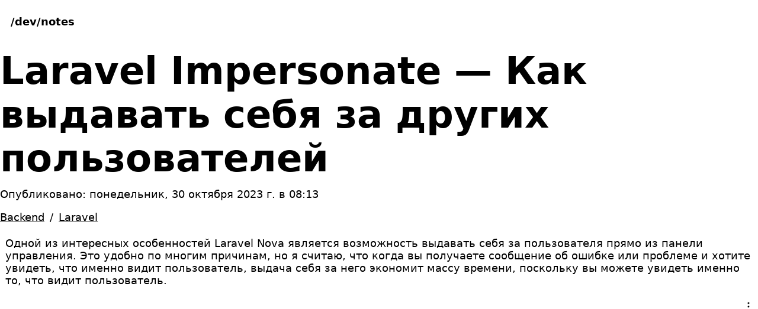

--- FILE ---
content_type: text/html; charset=utf-8
request_url: https://www.dev-notes.ru/articles/laravel/laravel-impersonate/
body_size: 6036
content:
<!doctype html><html lang="ru"><head><meta charset="utf-8"><meta name="viewport" content="width=device-width,initial-scale=1"><meta name="theme-color" content="#E8E9EB"><script>(function(w,d,s,l,i){w[l]=w[l]||[];w[l].push({'gtm.start':
new Date().getTime(),event:'gtm.js'});var f=d.getElementsByTagName(s)[0],
j=d.createElement(s),dl=l!='dataLayer'?'&l='+l:'';j.async=true;j.src=
'https://www.googletagmanager.com/gtm.js?id='+i+dl;f.parentNode.insertBefore(j,f);
})(window,document,'script','dataLayer','GTM-WTXS25D');</script><script>window.yaContextCb=window.yaContextCb||[]</script><script src="https://yandex.ru/ads/system/context.js" async></script><link rel="me" href="https://mastodon.social/@alexloskutov"><link rel="icon" href="/favicon.ico" sizes="any"><link rel="icon" href="/icon.svg" type="image/svg+xml"><link rel="apple-touch-icon" href="/apple-touch-icon.png"><link rel="manifest" href="/manifest.webmanifest"><meta property="og:title" content="Laravel Impersonate — Как выдавать себя за других пользователей"><meta property="og:type" content="article"><meta property="og:url" content="https://www.dev-notes.ru/articles/laravel/laravel-impersonate/"><meta property="og:image" content="https://www.dev-notes.ru/assets/img/articles/laravel/og-image.png"><meta property="og:site_name" content="Заметки разработчика"><meta property="og:locale" content="ru_RU"><meta property="og:description" content="Laravel Impersonate — это пакет, позволяющий настраивать имперсонацию, т.е. выдавать себя за пользователя в приложении Laravel."><meta name="twitter:card" content="summary_large_image"><meta name="twitter:image" content="https://www.dev-notes.ru/assets/img/articles/laravel/og-image.png"><meta name="twitter:image:alt" content="Laravel Impersonate — это пакет, позволяющий настраивать имперсонацию, т.е. выдавать себя за пользователя в приложении Laravel."><meta name="twitter:site" content="@dev_notes_ru"><meta name="twitter:title" content="Laravel Impersonate — Как выдавать себя за других пользователей"><meta name="twitter:description" content="Laravel Impersonate — это пакет, позволяющий настраивать имперсонацию, т.е. выдавать себя за пользователя в приложении Laravel."><meta name="twitter:creator" content="@alex_loskutov"><meta name="article:tag" content="Backend"><meta property="tag" content="Backend"><meta name="article:tag" content="Laravel"><meta property="tag" content="Laravel"><script type="application/ld+json">{
      "@context": "https://schema.org",
      "@type": "Article",
      "headline": "Laravel Impersonate — Как выдавать себя за других пользователей",
      "description": "Laravel Impersonate — это пакет, позволяющий настраивать имперсонацию, т.е. выдавать себя за пользователя в приложении Laravel.",
      "image": [
          "https://www.dev-notes.ru/assets/img/articles/laravel/og-image.png"
      ],
      "abstract": "Одной из интересных особенностей Laravel Nova является возможность выдавать себя за пользователя прямо из панели управления. Это удобно по многим причинам, но я считаю, что когда вы получаете сообщение об ошибке или проблеме и хотите увидеть, что именно видит пользователь, выдача себя за него экономит массу времени, поскольку вы можете увидеть именно то, что видит пользователь.",
      "datePublished": "2023-10-30T01:13:23.000Z",
      
      
      "author": [{
          "@type": "Person",
          "name": "Алексей Лоскутов",
          "url": "https://vk.com/aloskutov"
        }]
      
    }</script><link rel="canonical" href="https://www.dev-notes.ru/articles/laravel/laravel-impersonate/"><link rel="preconnect" href="//mc.yandex.ru" crossorigin><link rel="preconnect" href="//yandex.ru" crossorigin><link rel="preconnect" href="//www.googletagmanager.com" crossorigin><link href="/assets/css/style.min.css" rel="stylesheet"><link href="/assets/css/prism.min.css" rel="stylesheet"><meta name="yandex-verification" content="07db112615f71a15"><meta name="google-site-verification" content="bJ_zE4W3cHuJgNX6VC_vlxlWkykW8lEr_ZQb4cayIdo"><meta name="google-site-verification" content="zz7CFyjiqd9m7ORgsx_YY0ppkxVRSY_h_PDvF-RO38Q"><meta name="ahrefs-site-verification" content="caea56edaf5f0a3363df7ca3fd84fd8a570cfa241f79d3e0a02330d29f34de3c"><meta name="fediverse:creator" content="@alexloskutov@mastodon.social"><meta name="description" content="Laravel Impersonate — это пакет, позволяющий настраивать имперсонацию, т.е. выдавать себя за пользователя в приложении Laravel."><meta name="keywords" content="laravel, пакет, impersonate, laravel impersonate, имперсонация, пакет laravel impersonate, impersonate включает, laravel impersonate включает, laravel приложении, использование имперсонации, использование имперсонации laravel, пакет laravel impersonate включает"><title>Laravel Impersonate — Как выдавать себя за других пользователей</title></head><body><noscript><iframe src="https://www.googletagmanager.com/ns.html?id=GTM-WTXS25D" height="0" width="0" style="display:none;visibility:hidden"></iframe></noscript><header class="header"><div class="container"><div class="header-logo"><span class="header-logo__text"><a href="/" class="header-logo__link" title="Заметки разработчика">/dev/notes</a></span></div><nav class="header-navbar" aria-label="Main"><input type="checkbox" id="navbar-toggle" class="header-navbar__toggle"><ul class="header-navbar__menu header-menu"><li class="header-menu__item"><a href="/" class="header-menu__link">Главная</a></li><li class="header-menu__item header-menu__item--active" aria-current="page"><a href="/articles/" class="header-menu__link">Статьи</a></li><li class="header-menu__item"><a href="/tags/" class="header-menu__link">Тэги</a></li><li class="header-menu__item"><a href="/about/" class="header-menu__link">О Проекте</a></li></ul><label for="navbar-toggle" class="header-navbar__label"></label></nav><div class="theme-toggle"><span class="theme-toggle__button"></span></div></div></header><main class="main"><div class="article container"><div class="article-header"><div class="article-header__title"><div itemprop="author" itemscope itemtype="https://schema.org/Person"><meta itemprop="name" content="Алексей Лоскутов"><link itemprop="url" href="https://vk.com/aloskutov"></div><h1 itemprop="name" class="article-title">Laravel Impersonate — Как выдавать себя за других пользователей</h1><div class="article-date" role="group" aria-label="Информация о дате публикации и обновления"><span class="article-published">Опубликовано: <time datetime="2023-10-30T01:13:23.000Z" itemprop="datePublished">понедельник, 30 октября 2023 г. в 08:13</time></span></div><meta itemprop="image" content="https://www.dev-notes.ru/assets/img/articles/laravel/og-image.png"><div class="article-tags"><ul class="article-tags__list"><li class="article-tags__item"><a href="/tags/backend/" class="article-tags__link">Backend</a></li><li class="article-tags__item"><a href="/tags/laravel/" class="article-tags__link">Laravel</a></li></ul></div><div class="article-description">Одной из интересных особенностей Laravel Nova является возможность выдавать себя за пользователя прямо из панели управления. Это удобно по многим причинам, но я считаю, что когда вы получаете сообщение об ошибке или проблеме и хотите увидеть, что именно видит пользователь, выдача себя за него экономит массу времени, поскольку вы можете увидеть именно то, что видит пользователь.</div></div></div><div id="adfox_168426034368469298" style="height:320px"></div><script>window.yaContextCb.push(()=>{
        Ya.adfoxCode.createAdaptive({
            ownerId: 714801,
            containerId: 'adfox_168426034368469298',
            params: {
                p1: 'cyevr',
                p2: 'p'
            }
        }, ['desktop', 'tablet', 'phone'], {
            tabletWidth: 830,
            phoneWidth: 480,
            isAutoReloads: false
        })
    })</script><p>Если вы хотите настроить эту функцию в своём Laravel приложении, то <a href="https://github.com/404labfr/laravel-impersonate" rel="nofollow external" target="_blank">пакет Laravel Impersonate</a> позволяет сделать это очень просто. Вот как начать работу.</p><h2>Шаг 1. Требования и настройка пакета<a aria-hidden="true" id="step_1_require_and_set_up_the_package"></a></h2><p>Как и для всех других пакетов, требуется composer:</p><pre class="language-shell" tabindex="0"><code class="language-shell"><span class="token function">composer</span> require lab404/laravel-impersonate</code></pre><p>Далее откройте файл <code>config/app.php</code> и добавьте его в массив <code>providers</code>:</p><pre class="language-php" tabindex="0"><code class="language-php"><span class="token string single-quoted-string">'providers'</span> <span class="token operator">=></span> <span class="token punctuation">[</span><br><span class="line"></span>    <span class="token comment">// ...</span><br><span class="line"></span>    <span class="token class-name class-name-fully-qualified static-context">Lab404<span class="token punctuation">\</span>Impersonate<span class="token punctuation">\</span>ImpersonateServiceProvider</span><span class="token operator">::</span><span class="token keyword">class</span><span class="token punctuation">,</span><br><span class="line"></span><span class="token punctuation">]</span><span class="token punctuation">,</span></code></pre><p>После этого откройте <code>Models/User</code> и добавьте трейт:</p><pre class="language-php" tabindex="0"><code class="language-php"><span class="token keyword">use</span> <span class="token package">Lab404<span class="token punctuation">\</span>Impersonate<span class="token punctuation">\</span>Models<span class="token punctuation">\</span>Impersonate</span><span class="token punctuation">;</span><br><span class="line"></span><br><span class="line"></span><span class="token keyword">class</span> <span class="token class-name-definition class-name">User</span> <span class="token keyword">extends</span> <span class="token class-name">Authenticatable</span><br><span class="line"></span><span class="token punctuation">{</span><br><span class="line"></span>    <span class="token keyword">use</span> <span class="token package">Impersonate</span><span class="token punctuation">;</span></code></pre><h2>Шаг 2. Маршруты имперсонации <a aria-hidden="true" id="step_2_impersonate_routes"></a></h2><p>Пакет Laravel Impersonate включает в себя несколько способов имперсонации пользователя, но мне показалось, что проще всего использовать их макрос <code>routes</code>, добавив его в файл <code>routes/web.php</code>.</p><pre class="language-php" tabindex="0"><code class="language-php"><span class="token class-name static-context">Route</span><span class="token operator">::</span><span class="token function">impersonate</span><span class="token punctuation">(</span><span class="token punctuation">)</span><span class="token punctuation">;</span></code></pre><p>Это позволяет получить несколько именных маршрутов:</p><pre class="language-php" tabindex="0"><code class="language-php"><span class="token comment">// Где $id - идентификатор пользователя, за которого вы хотите себя выдать.</span><br><span class="line"></span><span class="token function">route</span><span class="token punctuation">(</span><span class="token string single-quoted-string">'impersonate'</span><span class="token punctuation">,</span> <span class="token variable">$id</span><span class="token punctuation">)</span><br><span class="line"></span><br><span class="line"></span><span class="token comment">// Или в случае нескольких "охранников" необходимо также добавить `guardName` (по умолчанию `web`).</span><br><span class="line"></span><span class="token function">route</span><span class="token punctuation">(</span><span class="token string single-quoted-string">'impersonate'</span><span class="token punctuation">,</span> <span class="token punctuation">[</span><span class="token string single-quoted-string">'id'</span> <span class="token operator">=></span> <span class="token variable">$id</span><span class="token punctuation">,</span> <span class="token string single-quoted-string">'guardName'</span> <span class="token operator">=></span> <span class="token string single-quoted-string">'admin'</span><span class="token punctuation">]</span><span class="token punctuation">)</span><br><span class="line"></span><br><span class="line"></span><span class="token comment">// Генерирование URL-адреса для выхода из текущего пользователя</span><br><span class="line"></span><span class="token function">route</span><span class="token punctuation">(</span><span class="token string single-quoted-string">'impersonate.leave'</span><span class="token punctuation">)</span></code></pre><h2>Шаг 3. Использование имперсонации в Laravel Blade<a aria-hidden="true" id="step_3_laravel_blade_impersonation_usage"></a></h2><p>Теперь, когда все настройки Laravel Impersonate выполнены, можно использовать несколько хелперов для Blade:</p><pre class="language-php" tabindex="0"><code class="language-php">@<span class="token function">canImpersonate</span><span class="token punctuation">(</span><span class="token variable">$guard</span> <span class="token operator">=</span> <span class="token constant">null</span><span class="token punctuation">)</span><br><span class="line"></span>    <span class="token operator">&lt;</span>a href<span class="token operator">=</span><span class="token string double-quoted-string">"{{ route('impersonate', <span class="token interpolation"><span class="token variable">$user</span><span class="token operator">-></span><span class="token property">id</span></span>) }}"</span><span class="token operator">></span>Impersonate this user<span class="token operator">&lt;</span><span class="token operator">/</span>a<span class="token operator">></span><br><span class="line"></span>@endCanImpersonate</code></pre><p>Затем — обратное:</p><pre class="language-php" tabindex="0"><code class="language-php">@<span class="token function">impersonating</span><span class="token punctuation">(</span><span class="token variable">$guard</span> <span class="token operator">=</span> <span class="token constant">null</span><span class="token punctuation">)</span><br><span class="line"></span>    <span class="token operator">&lt;</span>a href<span class="token operator">=</span><span class="token string double-quoted-string">"{{ route('impersonate.leave') }}"</span><span class="token operator">></span>Leave impersonation<span class="token operator">&lt;</span><span class="token operator">/</span>a<span class="token operator">></span><br><span class="line"></span>@endImpersonating</code></pre><h2>Шаг 4. Расширенная настройка<a aria-hidden="true" id="step_4_advanced_set_up"></a></h2><p>Ещё один момент, который вы, возможно, захотите рассмотреть, — это настройка опций для ограничения того, кто может выдавать себя за других пользователей, и того, за каких пользователей можно выдавать себя. В разделе <code>Models/User</code> можно добавить следующие методы:</p><pre class="language-php" tabindex="0"><code class="language-php"><span class="token comment">/**<br><span class="line"></span> * По умолчанию все пользователи могут выдавать себя за кого угодно,<br><span class="line"></span> * в данном примере это ограничено тем, что только администраторы<br><span class="line"></span> * могут выдавать себя за других пользователей<br><span class="line"></span> */</span><br><span class="line"></span><span class="token keyword">public</span> <span class="token keyword">function</span> <span class="token function-definition function">canImpersonate</span><span class="token punctuation">(</span><span class="token punctuation">)</span><span class="token punctuation">:</span> <span class="token keyword return-type">bool</span><br><span class="line"></span><span class="token punctuation">{</span><br><span class="line"></span>    <span class="token keyword">return</span> <span class="token variable">$this</span><span class="token operator">-></span><span class="token function">is_admin</span><span class="token punctuation">(</span><span class="token punctuation">)</span><span class="token punctuation">;</span><br><span class="line"></span><span class="token punctuation">}</span><br><span class="line"></span><br><span class="line"></span><span class="token comment">/**<br><span class="line"></span> * По умолчанию все пользователи могут выдавать себя за других,<br><span class="line"></span> * это ограничивает эту возможность только определёнными пользователями.<br><span class="line"></span> */</span><br><span class="line"></span><span class="token keyword">public</span> <span class="token keyword">function</span> <span class="token function-definition function">canBeImpersonated</span><span class="token punctuation">(</span><span class="token punctuation">)</span><span class="token punctuation">:</span> <span class="token keyword return-type">bool</span><br><span class="line"></span><span class="token punctuation">{</span><br><span class="line"></span>    <span class="token keyword">return</span> <span class="token operator">!</span> <span class="token variable">$this</span><span class="token operator">-></span><span class="token function">is_admin</span><span class="token punctuation">(</span><span class="token punctuation">)</span><span class="token punctuation">;</span><br><span class="line"></span><span class="token punctuation">}</span></code></pre><h2>Использование имперсонации в Laravel Jetstream<a aria-hidden="true" id="using_impersonate_with_laravel_jetstream"></a></h2><p>При использовании этого пакета в продакшне с Laravel Jetstream я столкнулся с проблемой, когда он работал нерегулярно, и если вы столкнулись с этой проблемой, попробуйте добавить <a href="https://github.com/404labfr/laravel-impersonate/issues/162#issuecomment-1556715945" rel="nofollow external" target="_blank">эту рекомендацию</a> в ваш <code>EventServiceProvider</code>:</p><pre class="language-php" tabindex="0"><code class="language-php"><span class="token keyword">public</span> <span class="token keyword">function</span> <span class="token function-definition function">boot</span><span class="token punctuation">(</span><span class="token punctuation">)</span><br><span class="line"></span><span class="token punctuation">{</span><br><span class="line"></span>    <span class="token class-name static-context">Event</span><span class="token operator">::</span><span class="token function">listen</span><span class="token punctuation">(</span><span class="token keyword">function</span> <span class="token punctuation">(</span><span class="token class-name type-declaration">TakeImpersonation</span> <span class="token variable">$event</span><span class="token punctuation">)</span> <span class="token punctuation">{</span><br><span class="line"></span>        <span class="token function">session</span><span class="token punctuation">(</span><span class="token punctuation">)</span><span class="token operator">-></span><span class="token function">put</span><span class="token punctuation">(</span><span class="token punctuation">[</span><br><span class="line"></span>            <span class="token string single-quoted-string">'password_hash_sanctum'</span> <span class="token operator">=></span> <span class="token variable">$event</span><span class="token operator">-></span><span class="token property">impersonated</span><span class="token operator">-></span><span class="token function">getAuthPassword</span><span class="token punctuation">(</span><span class="token punctuation">)</span><span class="token punctuation">,</span><br><span class="line"></span>        <span class="token punctuation">]</span><span class="token punctuation">)</span><span class="token punctuation">;</span><br><span class="line"></span>    <span class="token punctuation">}</span><span class="token punctuation">)</span><span class="token punctuation">;</span><br><span class="line"></span><br><span class="line"></span>    <span class="token class-name static-context">Event</span><span class="token operator">::</span><span class="token function">listen</span><span class="token punctuation">(</span><span class="token keyword">function</span> <span class="token punctuation">(</span><span class="token class-name type-declaration">LeaveImpersonation</span> <span class="token variable">$event</span><span class="token punctuation">)</span> <span class="token punctuation">{</span><br><span class="line"></span>        <span class="token function">session</span><span class="token punctuation">(</span><span class="token punctuation">)</span><span class="token operator">-></span><span class="token function">remove</span><span class="token punctuation">(</span><span class="token string single-quoted-string">'password_hash_web'</span><span class="token punctuation">)</span><span class="token punctuation">;</span><br><span class="line"></span>        <span class="token function">session</span><span class="token punctuation">(</span><span class="token punctuation">)</span><span class="token operator">-></span><span class="token function">put</span><span class="token punctuation">(</span><span class="token punctuation">[</span><br><span class="line"></span>            <span class="token string single-quoted-string">'password_hash_sanctum'</span> <span class="token operator">=></span> <span class="token variable">$event</span><span class="token operator">-></span><span class="token property">impersonator</span><span class="token operator">-></span><span class="token function">getAuthPassword</span><span class="token punctuation">(</span><span class="token punctuation">)</span><span class="token punctuation">,</span><br><span class="line"></span>        <span class="token punctuation">]</span><span class="token punctuation">)</span><span class="token punctuation">;</span><br><span class="line"></span>        <span class="token class-name static-context">Auth</span><span class="token operator">::</span><span class="token function">setUser</span><span class="token punctuation">(</span><span class="token variable">$event</span><span class="token operator">-></span><span class="token property">impersonator</span><span class="token punctuation">)</span><span class="token punctuation">;</span><br><span class="line"></span>    <span class="token punctuation">}</span><span class="token punctuation">)</span><span class="token punctuation">;</span><br><span class="line"></span><span class="token punctuation">}</span></code></pre><h2>Заключение<a aria-hidden="true" id="closing"></a></h2><p>В целом, пакет Laravel Impersonate включает в себя все необходимое для удобного входа в систему под именем других пользователей и представляет простой способ добавления этой функции в ваше приложение. Если вы хотите узнать больше о пакете и его расширенных возможностях, ознакомьтесь с <a href="https://github.com/404labfr/laravel-impersonate" rel="nofollow external" target="_blank">пакетом</a>, а в файле <code>readme.md</code> вы найдёте более подробную информацию.</p><script src="https://yastatic.net/es5-shims/0.0.2/es5-shims.min.js" async></script><script src="https://yastatic.net/share2/share.js" async></script><div class="ya-share2" data-curtain data-shape="round" data-limit="5" data-image="https://www.dev-notes.ru/assets/img/articles/laravel/og-image.png" data-services="messenger,vkontakte,odnoklassniki,telegram,twitter,viber,whatsapp,moimir,skype,linkedin,lj,blogger,digg,reddit,pocket"></div><div id="yandex_rtb_C-A-2004679-2" style="height:402px"></div><script>window.yaContextCb.push(()=>{
  Ya.Context.AdvManager.renderWidget({
    renderTo: 'yandex_rtb_C-A-2004679-2',
    blockId: 'C-A-2004679-2'
  })
})</script><div class="article-more"><h2 class="visually-hidden">Дополнительные материалы</h2><div class="article-nav"><div class="article-nav_prev"><h3>Предыдущая Статья</h3><a href="/articles/laravel/events-in-laravel/">События в Laravel</a></div><div class="article-nav_next"><h3>Следующая Статья</h3><a href="/articles/symfony/new-in-symfony-6-4-datepoint/">Новое в Symfony 6.4: DatePoint</a></div></div></div></div></main><footer class="footer"><div class="footer-sections container"><div class="footer-links footer-block"><div class="footer-block__title">Ссылки</div><nav aria-label="Ссылки"><ul class="menu-links"><li class="menu-links__item"><a href="/">Главная</a></li><li class="menu-links__item"><a href="/articles/">Статьи</a></li><li class="menu-links__item"><a href="/tags/">Тэги</a></li><li class="menu-links__item"><a href="/about/">О Проекте</a></li></ul></nav></div><div class="footer-social footer-block"><div class="footer-block__title">Социальные медиа</div><nav aria-label="Социальные медиа"><ul class="menu-links"><li class="menu-links__item"><a href="https://dzen.ru/dev-notes.ru" rel="nofollow external" target="_blank">Дзен</a></li><li class="menu-links__item"><a href="https://boosty.to/dev-notes" rel="nofollow external" target="_blank">Boosty</a></li><li class="menu-links__item"><a href="https://t.me/dev_notes_ru" rel="nofollow external" target="_blank">Telegram</a></li><li class="menu-links__item"><a href="https://vk.com/dev_notes_ru" rel="nofollow external" target="_blank">VK</a></li><li class="menu-links__item"><a href="https://twitter.com/dev_notes_ru" rel="nofollow external" target="_blank">Twitter</a></li><li class="menu-links__item"><a href="https://github.com/aloskutov" rel="nofollow external" target="_blank">Github</a></li></ul></nav></div><div class="footer-tags footer-block"><div class="footer-block__title">Тэги</div><nav aria-label="Тэги"><ul class="menu-tags"><li class="menu-tags__item"><a href="/tags/bem/">BEM</a></li><li class="menu-tags__item"><a href="/tags/backend/">Backend</a></li><li class="menu-tags__item"><a href="/tags/css/">CSS</a></li><li class="menu-tags__item"><a href="/tags/composer/">Composer</a></li><li class="menu-tags__item"><a href="/tags/database/">Database</a></li><li class="menu-tags__item"><a href="/tags/devops/">DevOps</a></li><li class="menu-tags__item"><a href="/tags/es2025/">ES2025</a></li><li class="menu-tags__item"><a href="/tags/eloquent/">Eloquent</a></li><li class="menu-tags__item"><a href="/tags/frontend/">Frontend</a></li><li class="menu-tags__item"><a href="/tags/git/">Git</a></li><li class="menu-tags__item"><a href="/tags/graphql/">GraphQL</a></li><li class="menu-tags__item"><a href="/tags/grid/">Grid</a></li><li class="menu-tags__item"><a href="/tags/guide/">Guide</a></li><li class="menu-tags__item"><a href="/tags/gulp/">Gulp</a></li><li class="menu-tags__item"><a href="/tags/html/">HTML</a></li><li class="menu-tags__item"><a href="/tags/jamstack/">JAMStack</a></li><li class="menu-tags__item"><a href="/tags/javascript/">JavaScript</a></li><li class="menu-tags__item"><a href="/tags/laravel/">Laravel</a></li><li class="menu-tags__item"><a href="/tags/nodejs/">NodeJS</a></li><li class="menu-tags__item"><a href="/tags/php/">PHP</a></li><li class="menu-tags__item"><a href="/tags/postgresql/">PostgreSQL</a></li><li class="menu-tags__item"><a href="/tags/python/">Python</a></li><li class="menu-tags__item"><a href="/tags/react/">React</a></li><li class="menu-tags__item"><a href="/tags/scss/">SCSS</a></li><li class="menu-tags__item"><a href="/tags/seo/">SEO</a></li><li class="menu-tags__item"><a href="/tags/sql/">SQL</a></li><li class="menu-tags__item"><a href="/tags/ssg/">SSG</a></li><li class="menu-tags__item"><a href="/tags/sass/">Sass</a></li><li class="menu-tags__item"><a href="/tags/security/">Security</a></li><li class="menu-tags__item"><a href="/tags/symfony/">Symfony</a></li><li class="menu-tags__item"><a href="/tags/tdd/">TDD</a></li><li class="menu-tags__item"><a href="/tags/tailwind/">Tailwind</a></li><li class="menu-tags__item"><a href="/tags/testing/">Testing</a></li><li class="menu-tags__item"><a href="/tags/tools/">Tools</a></li><li class="menu-tags__item"><a href="/tags/typescript/">TypeScript</a></li><li class="menu-tags__item"><a href="/tags/vim/">Vim</a></li><li class="menu-tags__item"><a href="/tags/vite/">Vite</a></li><li class="menu-tags__item"><a href="/tags/a11y/">a11y</a></li><li class="menu-tags__item"><a href="/tags/docker/">docker</a></li><li class="menu-tags__item"><a href="/tags/nginx/">nginx</a></li></ul></nav></div><div class="footer-add footer-block donation"><div class="footer-block__title">Поддержите проект</div><p class="small">Появится предупреждение, что вы переводите физлицу, в кошелёк 4100147881733.</p><form action="https://yoomoney.ru/quickpay/confirm.xml" method="post" target="_blank"><input name="receiver" type="hidden" value="4100147881733"> <input name="formcomment" type="hidden" value="Развитие www.dev-notes.ru"> <input name="short-dest" type="hidden" value="Развитие www.dev-notes.ru"> <input name="quickpay-form" type="hidden" value="donate"> <input name="targets" type="hidden" value="Пожертвование на развитие сайта www.dev-notes.ru"> <label for="pay-sum">Сумма:</label><input name="sum" id="pay-sum" type="text" value="200" data-type="number" size="4"> &#x20bd; <label><input name="paymentType" type="radio" value="PC" id="pay-y-m">Из ЮMoney</label> <label><input name="paymentType" type="radio" value="AC" id="pay-card">Банковской картой</label> <button type="submit">Поддержать</button></form></div></div><div class="container"><div class="footer-copyright">&copy; 2026 <a href="https://www.dev-notes.ru">Заметки разработчика</a></div></div></footer><script defer="defer" src="/assets/js/main.js"></script></body></html>

--- FILE ---
content_type: text/css
request_url: https://www.dev-notes.ru/assets/css/style.min.css
body_size: 4420
content:
@charset "UTF-8";:root{--body-bg:light-dark(hsl(0deg 0% 100%), hsl(200deg 20% 10%));--theme-color:light-dark(hsl(24deg 95% 60%), hsl(24deg 95% 60%));--light-bg-color:light-dark(hsl(225deg 35% 95%), hsl(204deg 15% 15%));--text-color-normal:light-dark(hsl(220deg 15% 30%), hsl(228deg 15% 75%));--text-color-dark:light-dark(hsl(219deg 25% 20%), hsl(240deg 25% 90%));--text-color-light:light-dark(hsl(221deg 10% 40%), hsl(231deg 10% 65%));--border-color:light-dark(hsl(220deg 10% 90%), hsl(233deg 15% 25%));--link:light-dark(hsl(220deg 80% 35%), hsl(220deg 80% 75%));--white:hsl(0deg 0% 100%);--black:hsl(0deg 0% 0%);--brand:hsl(220deg 20% 25%);--error:hsl(348deg 100% 50%);--success:hsl(134deg 60% 40%);--notice:hsl(214deg 0% 47%);--warning:hsl(54deg 100% 50%);--info:hsl(214deg 100% 50%);--summary:hsl(260deg 60% 50%);--error-bg:hsla(348deg 100% 50% / 0.1);--success-bg:hsla(134deg 60% 40% / 0.1);--notice-bg:hsla(214deg 0% 47% / 0.1);--warning-bg:hsla(54deg 100% 50% / 0.1);--info-bg:hsla(214deg 100% 50% / 0.1);--summary-bg:hsla(260deg 60% 50% / 0.1);color-scheme:light dark;font-size:clamp(14px, .43vw + 12.7px, 21px);--fs-h1:clamp(2rem,1rem + 4vw,3.5rem);--fs-h2:round(1.802rem, 1px);--fs-h3:round(1.602rem, 1px);--fs-h4:round(1.424rem, 1px);--fs-h5:round(1.266rem, 1px);--fs-h6:round(1.125rem, 1px);--fs-small:round(0.889rem, 1px);--fs-xs:round(0.79rem, 1px)}:root[data-theme=light]{color-scheme:light}:root[data-theme=dark]{color-scheme:dark}@media (prefers-color-scheme:light){:root{color-scheme:light}}@media (prefers-color-scheme:dark){:root{color-scheme:dark}}html{box-sizing:border-box}*,::after,::before{box-sizing:inherit}body{background-color:var(--body-bg);border:0;color:var(--text-color-normal);font-family:"Google Sans","Segoe UI",system-ui,-apple-system,sans-serif;font-size:1rem;line-height:1.7;margin:0;padding:0;vertical-align:baseline;transition:color .2s,background-color .2s}h1,h2,h3,h4,h5,h6{font-weight:600;line-height:normal;hyphens:auto;word-break:normal;overflow-wrap:anywhere;text-wrap:balance;max-width:65ch}h1{font-size:var(--fs-h1)}h2{font-size:var(--fs-h2)}h3{font-size:var(--fs-h3)}h4{font-size:var(--fs-h4)}h5{font-size:var(--fs-h5)}h6{font-size:var(--fs-h6)}a{border-bottom:1px solid transparent;color:var(--link);text-decoration:none}a:hover{border-color:var(--theme-color)}p{text-indent:1ch;word-break:normal;overflow-wrap:anywhere}.small,small{font-size:var(--fs-small)}.xs{font-size:var(--fs-xs)}pre{overflow:auto;padding:1em;margin:.5em 0;font-size:.694rem;font-family:"Fira Code",Consolas,Monaco,"Andale Mono","Ubuntu Mono",monospace}.code,code{background-color:var(--border-color);padding:.125em .25em;border-radius:3px;white-space:normal;overflow-wrap:break-word}.kbd,kbd{font-size:.9em;padding:.0625rem .5rem;border-radius:.125rem;border:1px solid var(--text-color-normal);box-shadow:1px 1px 0 var(--text-color-normal),2px 2px 0 var(--text-color-normal);margin:0 .25rem;color:var(--text-color-normal);font-family:monospace}blockquote{background-color:var(--light-bg-color);border-left:solid var(--border-color) 1rem;font-style:italic;margin-left:0;padding:.5rem 1rem}blockquote p{display:inline-block;margin:.5rem 0;word-break:normal;overflow-wrap:anywhere;text-indent:0}blockquote p:first-child::before{color:var(--text-color-light);content:"“";font-size:3em;line-height:.1em;margin-right:.2em;vertical-align:-.4em}blockquote p:last-child::after{color:var(--text-color-light);content:"”";font-size:3em;line-height:.1em;vertical-align:-.45em}.container{margin-inline:0.5rem}.visually-hidden{border:0;clip-path:rect(0 0 0 0);clip-path:inset(100%);height:1px;margin:-1px;overflow:hidden;padding:0;position:absolute;white-space:nowrap;width:1px}@view-transition{navigation:auto}.header .container{display:flex;justify-content:flex-start;align-items:baseline}.footer{background-color:var(--light-bg-color);font-size:.875rem;margin-top:2rem;padding-top:1rem}.footer-sections{display:grid;grid-template:"f-links" "f-social" "f-tags" "f-add"/1fr}.footer-block{align-items:start;margin-bottom:.5rem}.footer-block__title{color:var(--text-color-light);font-family:"Google Sans","Segoe UI",system-ui,-apple-system,sans-serif;font-size:1rem;margin-bottom:1rem;margin-top:0}.footer-links{grid-area:f-links}.footer-social{grid-area:f-social}.footer-tags{grid-area:f-tags}.footer-add{grid-area:f-add}.footer-copyright{color:var(--text-color-light);font-size:.8rem;min-width:100%;text-align:center;padding:1rem}.footer p{text-indent:0}.footer a{color:var(--text-color-normal);transition:color .25s}.footer a:hover{color:var(--theme-color);transition:color .25s}.header-logo__text{display:block;font-weight:600;margin:1.2rem 0;padding:0 1rem}.header-logo__link{color:var(--text-color-normal)}.header-navbar{margin-left:auto;position:relative;display:flex}.header-navbar__menu{display:none}.header-navbar__label{cursor:pointer;background:var(--text-color-normal);width:20px;height:20px;margin-right:.5rem;-webkit-mask-image:url("/assets/img/menu.svg");mask-image:url("/assets/img/menu.svg");-webkit-mask-position:center;mask-position:center;-webkit-mask-size:cover;mask-size:cover;-webkit-mask-repeat:no-repeat;mask-repeat:no-repeat}.header-navbar__toggle{display:none}.header-navbar__toggle:checked~.header-navbar__menu{display:flex}.header-navbar__toggle:checked~.header-navbar__label{-webkit-mask-image:url("/assets/img/menu-close.svg");mask-image:url("/assets/img/menu-close.svg");-webkit-mask-position:center;mask-position:center;-webkit-mask-repeat:no-repeat;mask-repeat:no-repeat}.header-menu{display:none;background-color:var(--body-bg);flex-direction:column;list-style:none;white-space:nowrap;margin:1rem 0;padding:0 .5rem;position:absolute;right:0;z-index:999}.header-menu__item{font-size:1rem;margin:0 .5rem}.header-menu [aria-current=page] a,.header-menu__item--active a{color:var(--text-color-dark);position:relative}.header-menu [aria-current=page] a::before,.header-menu__item--active a::before{background-color:var(--theme-color);opacity:1;transform:scaleX(1);visibility:visible}.header-menu__link{padding-bottom:.2rem;color:var(--text-color-normal);line-height:2;position:relative;text-transform:capitalize}.header-menu__link::before{will-change:auto;background-color:var(--text-color-dark);bottom:0;content:"";height:2px;opacity:0;position:absolute;transform:scaleX(0);transform-origin:left;transition:all .3s;visibility:hidden;width:100%}.header-menu__link:hover{border-color:transparent;color:var(--text-color-dark)}.header-menu__link:hover::before{will-change:auto;opacity:1;transform:scaleX(1);visibility:visible}.theme-toggle{margin:0 0 0 .5rem}.theme-toggle__button{background:var(--text-color-normal);border:0 transparent;cursor:pointer;display:inline-flex;line-height:2;-webkit-mask:url("../img/dark.svg");mask:url("../img/dark.svg");-webkit-mask-size:cover;mask-size:cover;height:20px;width:20px}@media (prefers-color-scheme:dark){.theme-toggle__button{background:var(--text-color-normal);-webkit-mask:url("../img/light.svg");mask:url("../img/light.svg")}}:root[data-theme=light] .theme-toggle__button{background:var(--text-color-normal);-webkit-mask:url("../img/dark.svg");mask:url("../img/dark.svg")}:root[data-theme=dark] .theme-toggle__button{background:var(--text-color-normal);-webkit-mask:url("../img/light.svg");mask:url("../img/light.svg")}.offer{display:grid;grid-template-columns:1fr;gap:0;margin-inline:auto;padding:20px;min-height:360px;width:100%;background-position:center;background-repeat:no-repeat;background-image:url("/assets/img/offer@768.jpg");background-image:-webkit-image-set(url("/assets/img/offer@768.webp") 1x, url("/assets/img/offer@768.avif") 1x);background-image:image-set(url("/assets/img/offer@768.webp") 1x, url("/assets/img/offer@768.avif") 1x);background-size:cover;backdrop-filter:blur(10px)}.offer__text{margin:auto auto .5rem;padding:.5rem 1rem;position:relative}.offer__text::before{background-color:var(--body-bg);border-radius:1rem;content:"";background-size:cover;position:absolute;inset:0;opacity:.75}.offer__text h1{font-size:2rem;line-height:1.5}.offer__text p{text-indent:0}.offer__text *{position:relative}.articles{margin:1.5rem auto}.draft{opacity:.75}.articles-item{border-bottom:1px solid var(--border-color);padding:48px 0}.articles-item__info{color:var(--text-color-light);font-size:1rem;overflow-x:auto}.articles-item__tag{display:inline;color:inherit}.articles-item__tag:hover{color:var(--theme-color)}.articles-item__tag:not(:first-child){margin-left:.5rem}.articles-item__datetime{margin-left:.5rem}.articles-item__datetime::before{content:"/";margin-right:.5rem}.articles-item__title{font-family:"Google Sans","Segoe UI",system-ui,-apple-system,sans-serif;line-height:2.5rem;margin:1rem 0;hyphens:auto}.articles-item__title a{color:var(--text-color-dark)}.articles-item__text{color:var(--text-color-normal);hyphens:auto}.articles-item__text:hover{border-color:transparent}.article a[rel*=external]::after{content:"";width:1em;display:inline-block;aspect-ratio:1;filter:invert(50%);background:url("/assets/img/icons/external.svg") no-repeat center;margin:0 0 -3px 5px}.article>:not(.article-header) a[href*="codepen.io/"]::after{background:url("/assets/img/icons/codepen.svg") no-repeat center}.article>:not(.article-header) a[href*="facebook.com/"]::after{background:url("/assets/img/icons/facebook.svg") no-repeat center}.article>:not(.article-header) a[href*="github.com/"]::after{background:url("/assets/img/icons/github.svg") no-repeat center}.article>:not(.article-header) a[href*="github.io/"]::after{background:url("/assets/img/icons/github.svg") no-repeat center}.article>:not(.article-header) a[href*="bitbucket.org/"]::after{background:url("/assets/img/icons/bitbucket.svg") no-repeat center}.article>:not(.article-header) a[href*="gitlab.com/"]::after{background:url("/assets/img/icons/gitlab.svg") no-repeat center}.article>:not(.article-header) a[href*="developer.mozilla.org/"]::after{background:url("/assets/img/icons/mdnwebdocs.svg") no-repeat center}.article>:not(.article-header) a[href*="www.smashingmagazine.com/"]::after{background:url("/assets/img/icons/smashingmagazine.svg") no-repeat center}.article>:not(.article-header) a[href*="vimeo.com/"]::after{background:url("/assets/img/icons/vimeo.svg") no-repeat center}.article>:not(.article-header) a[href*="vk.com/"]::after{background:url("/assets/img/icons/vk.svg") no-repeat center}.article>:not(.article-header) a[href*="/symfony.com/"]::after{background:url("/assets/img/icons/symfony.svg") no-repeat center}.article>:not(.article-header) a[href*="t.me/"]::after{background:url("/assets/img/icons/telegram.svg") no-repeat center}.article>:not(.article-header) a[href*="twitch.com/"]::after{background:url("/assets/img/icons/twitch.svg") no-repeat center}.article>:not(.article-header) a[href*="twitter.com/"]::after{background:url("/assets/img/icons/twitter.svg") no-repeat center}.article>:not(.article-header) a[href*="t.co/"]::after{background:url("/assets/img/icons/twitter.svg") no-repeat center}.article>:not(.article-header) a[href*="www.youtube.com/"]::after{background:url("/assets/img/icons/youtube.svg") no-repeat center}.article>:not(.article-header) a[href*=".wikipedia.org/"]::after{background:url("/assets/img/icons/wikipedia.svg") no-repeat center}.article>:not(.article-header) a[href*="/nodejs.org/"]::after{background:url("/assets/img/icons/nodedotjs.svg") no-repeat center}.article>:not(.article-header) a[href*="/nodejs.dev/"]::after{background:url("/assets/img/icons/nodedotjs.svg") no-repeat center}.article>:not(.article-header) a[href*="/css-tricks.com/"]::after{background:url("/assets/img/icons/csstricks.svg") no-repeat center}.article>:not(.article-header) a[href*="/laravel.com/"]::after{background:url("/assets/img/icons/laravel.svg") no-repeat center}.article-header{container:dates/inline-size}.article-header__image img{max-width:100%;max-height:240px;-o-object-fit:cover;object-fit:cover}.article-header__title{background-color:transparent}.article-date{display:flex;flex-flow:row wrap;gap:.25rem .5rem;margin-block-end:0.5rem}@container dates (width < 640px){.article-date{flex-flow:column}.article-date>.separator{display:none}}.article-date>.separator,.article-modified,.article-published{color:var(--text-color-normal);font-size:var(--fs-xs);white-space:nowrap}.article-title{margin:.5rem 0;hyphens:auto}.article-tags__list{margin:0 0 .5rem;padding:0;list-style:none}.article-tags__link{display:inline}.article-tags__item{display:inline-block}.article-tags__item:not(:first-child)::before{content:"/";color:var(--text-color-normal);padding:0 .5rem}.article-source{font-size:var(--fs-small)}.article-source__link a{color:var(--text-color-normal)}.article-description{font-size:var(--fs-h6);line-height:normal;padding:0 0 0 .5rem;border-left:.5rem solid var(--border-color);margin:1rem 0}.pagination{display:flex;flex-wrap:wrap;font-size:.9rem;justify-content:space-between;margin:2rem auto 0;width:100%}.pagination svg{fill:var(--text-color-normal)}.pagination span{color:var(--text-color-light)}.pagination span svg{fill:var(--text-color-light)}.pagination .older{text-align:right}.pagination .pages{text-align:center}.pagination .newer{text-align:left}.pagination .newer svg,.pagination .older svg{height:16px;vertical-align:middle;width:16px}.pagination a{border-bottom:1px solid transparent;color:var(--text-color-normal);transition:all .3s}.pagination a:hover{color:var(--theme-color)}.pagination a:hover svg{fill:var(--theme-color)}.menu-links{list-style:none;margin:0;padding:0}.menu-links__item{margin-bottom:.875rem}.menu-tags{list-style:none;margin:0;padding:0}.menu-tags__item{display:inline-block;margin-bottom:.875rem;margin-right:1rem}.donation input[type=text]{background-color:var(--body-bg);border:1px solid var(--border-color);box-shadow:none;color:var(--text-color-normal);font-size:.875rem;height:2rem;line-height:1.5;margin-bottom:.5rem;padding:0 .5rem;width:4rem}.donation input[type=text]:focus{border-color:var(--theme-color);box-shadow:none;color:var(--text-color-normal);outline:0}.donation p.small{font-size:.7rem}.donation button[type=submit]{background-color:var(--theme-color);border:1px solid var(--theme-color);color:var(--brand);cursor:pointer;display:inline-block;font-size:.875rem;height:2rem;line-height:2rem;margin:0;padding:0 1.5rem;text-align:center;transition:color .25s ease-in-out,background-color .25s ease-in-out,border-color .25s ease-in-out,box-shadow .25s ease-in-out;-webkit-user-select:none;-moz-user-select:none;user-select:none;white-space:nowrap}.donation button[type=submit]:hover{background-color:var(--text-color-dark);border-color:var(--text-color-dark);color:var(--body-bg)}.donation label:not(:first-of-type){cursor:pointer;display:block;margin-bottom:.5rem}.donation input[type=radio]{margin:.2rem .5rem .2rem 0}iframe.yoomoney{border:0;background-color:transparent;overflow:hidden}.tags-list{container-type:inline-size;display:flex;flex-wrap:wrap;list-style:none;justify-content:center;gap:5px;margin:0;padding:0}.tags-list__item{display:block;background-color:var(--light-bg-color);width:16ch;padding:.5em 0}.tags-list__header{text-align:center}.tags-list__text{text-align:center;padding:2px;font-size:.8rem;color:var(--text-color-light)}@container (width < 34ch){.tags-list__item{width:100%;padding:.5em 0;text-align:center}.tags-list__header{display:inline}.tags-list__text{display:inline;padding-inline:0.5em;font-size:1rem}.tags-list__text::before{content:"("}.tags-list__text::after{content:")"}}.video{position:relative;aspect-ratio:16/9;width:min(75ch,100%);margin-inline:auto;margin-bottom:1rem}.video iframe{border:0;position:absolute;top:0;left:0;width:100%;height:100%}@media only screen and (471px <= width <= 749px){.footer-sections{grid-template:"f-links f-social" "f-tags  f-tags" "f-add f-add"/1fr 1fr}}@media only screen and (width >= 750px){.header-navbar__menu{position:relative;flex-direction:row}.header-navbar__label{display:none}.header-navbar__toggle{display:none}.header-navbar__toggle~.header-navbar__menu{display:flex}.pagination .newer a::after{content:" Новые статьи"}.pagination .newer span::after{content:" Новые статьи"}.pagination .older a::before{content:"Старые статьи "}.pagination .older span::before{content:"Старые статьи "}.footer{margin-top:5rem;padding-top:3rem}}@media only screen and (750px <= width <= 1024px){.offer{grid-template-columns:2fr 1fr}.footer-sections{grid-template:"f-links f-social f-add" "f-tags  f-tags f-tags"/1fr 1fr 1fr}}@media only screen and (1025px <= width){.container{margin-inline:4rem}.offer{grid-template-columns:1fr 1fr}.footer-sections{grid-template:"f-links f-social f-tags f-add"/1fr 1fr 2fr 1fr}}@media only screen and (1810px <= width){.container{width:1640px;margin-inline:auto}.offer{min-height:520px}}.ya-share2{margin:1.5rem 0}.ya-share2__link:hover{border-color:transparent}baseline-status{margin-inline:auto}.bluesky-embed{margin-inline:auto}aside[role=note],aside[role=notice]{border-radius:.5rem;color:inherit;background-color:var(--notice-bg);padding:.5rem 1rem;margin-block:0.5rem;border:solid 1px light-dark(hsl(from var(--border-color) h s 30),hsl(from var(--border-color) h s 70))}aside[role=note].notice,aside[role=notice].notice{background-color:var(--notice-bg);border-color:light-dark(hsl(from var(--notice-bg) h s 30),hsl(from var(--notice-bg) h s 70));border-left:round(.25rem,1px) solid var(--notice-bg)}aside[role=note].success,aside[role=notice].success{background-color:var(--success-bg);border-color:light-dark(hsl(from var(--success-bg) h s 30),hsl(from var(--success-bg) h s 70));border-left:round(.25rem,1px) solid var(--success-bg)}aside[role=note].info,aside[role=notice].info{background-color:var(--info-bg);border-color:light-dark(hsl(from var(--info-bg) h s 30),hsl(from var(--info-bg) h s 70));border-left:round(.25rem,1px) solid var(--info-bg)}aside[role=note].warning,aside[role=notice].warning{background-color:var(--warning-bg);border-color:light-dark(hsl(from var(--warning-bg) h s 30),hsl(from var(--warning-bg) h s 70));border-left:round(.25rem,1px) solid var(--warning-bg)}aside[role=note].error,aside[role=notice].error{background-color:var(--error-bg);border-color:light-dark(hsl(from var(--error-bg) h s 30),hsl(from var(--error-bg) h s 70));border-left:round(.25rem,1px) solid var(--error-bg)}aside[role=note].summary,aside[role=notice].summary{background-color:var(--summary-bg);border-color:light-dark(hsl(from var(--summary-bg) h s 30),hsl(from var(--summary-bg) h s 70));border-left:round(.25rem,1px) solid var(--summary-bg)}[data-color]{color:attr(data-color type(<color>))}.codepen-resizable{overflow:hidden;resize:both;background:var(--bg-color);padding-bottom:10px}.codepen-resizable iframe{height:100%!important}.article img{max-width:100%}.article img.light-bg{background-color:#fff}.article figure{margin:0;inline-size:-moz-fit-content;inline-size:fit-content;margin-inline:auto}.article figcaption{contain:inline-size;margin-block-start:0.5em;display:flex;font-size:.9em;font-style:italic;margin-inline:auto}.article figcaption::before{content:url("/assets/img/icons/image.svg");height:1em;min-width:1.5em;padding-right:.6em;vertical-align:baseline;position:relative;top:.05em}.article figcaption.fullwidth{width:100%}.article figcaption.center{text-align:center}.article mark{color:inherit;background-color:var(--notice-bg)}.article a{color:var(--link);display:inline;border-bottom-width:0;text-decoration:underline;text-underline-offset:4px;transition:text-decoration-color .2s,color .2s}.article a:not(:is(:hover,:focus)){text-decoration-color:color-mix(in srgb,currentcolor,transparent 80%)}.article a:hover{color:var(--theme-color)}.article :is(h2,h3,h4,h5,h6):has(a[aria-hidden=true]){position:relative}.article :is(h2,h3,h4,h5,h6):has(a[aria-hidden=true]) a[aria-hidden=true]{position:absolute;right:100%;top:0}.article :is(h2,h3,h4){margin:1.5em 0 .5em}.article li p{margin-block:0}.article div.columns{-moz-columns:auto 35ch;columns:auto 35ch}.article div.columns ol,.article div.columns ul{margin-block:0}.article div.columns[data-column-width]{-moz-columns:auto attr(data-column-width type(<length>),28ch);columns:auto attr(data-column-width type(<length>),28ch)}.article-more{background:var(--light-bg-color);border-radius:.2rem;margin-top:2rem;padding:.5rem}.article-more :is(h2,h3){margin:0}.article-more h3{font-size:1.2rem;margin:0}.article-nav{display:flex;flex-wrap:wrap;justify-content:space-between}.article-nav_prev{text-align:left}.article-nav_next{text-align:left}.hscroll{overflow-x:auto}table{border-collapse:collapse;white-space:nowrap;margin-inline:auto}th{background-color:var(--light-bg-color)}td,th{padding:.2em .5em;font-size:.85rem;text-wrap:balance;white-space:normal}td.center,th.center{text-align:center}tr{border-bottom:1px solid var(--border-color)}tr:hover>td{background-color:var(--light-bg-color);opacity:.9}